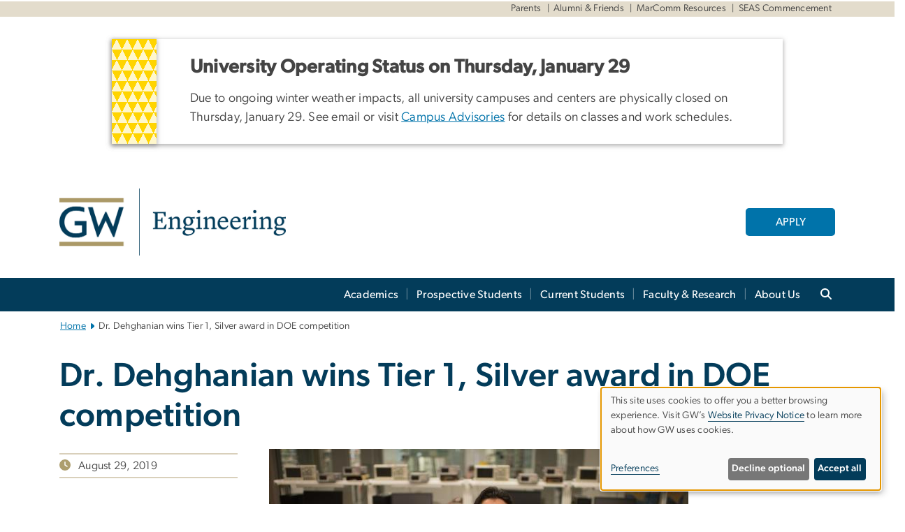

--- FILE ---
content_type: text/html; charset=UTF-8
request_url: https://engineering.gwu.edu/dr-dehghanian-wins-tier-1-silver-award-doe-competition
body_size: 15146
content:

<!DOCTYPE html>
<html  lang="en" dir="ltr" prefix="content: http://purl.org/rss/1.0/modules/content/  dc: http://purl.org/dc/terms/  foaf: http://xmlns.com/foaf/0.1/  og: http://ogp.me/ns#  rdfs: http://www.w3.org/2000/01/rdf-schema#  schema: http://schema.org/  sioc: http://rdfs.org/sioc/ns#  sioct: http://rdfs.org/sioc/types#  skos: http://www.w3.org/2004/02/skos/core#  xsd: http://www.w3.org/2001/XMLSchema# ">
  <head>
    <meta charset="utf-8" />
<noscript><style>form.antibot * :not(.antibot-message) { display: none !important; }</style>
</noscript><noscript><style>.drimage-image { display: none; }</style>
</noscript><meta name="description" content="" />
<meta name="abstract" content="" />
<meta name="keywords" content="george washington university, gwu, gw, gw university, george washington, dc universities, dc colleges, education, higher education" />
<link rel="canonical" href="https://engineering.gwu.edu/dr-dehghanian-wins-tier-1-silver-award-doe-competition" />
<link rel="shortlink" href="https://engineering.gwu.edu/node/2086" />
<meta name="generator" content="Varbase" />
<meta name="referrer" content="origin" />
<meta name="rights" content="©2026 School of Engineering &amp; Applied Science. All rights reserved." />
<meta property="og:site_name" content="School of Engineering &amp; Applied Science" />
<meta property="og:type" content="website" />
<meta property="og:url" content="https://engineering.gwu.edu/dr-dehghanian-wins-tier-1-silver-award-doe-competition" />
<meta property="og:title" content="Dr. Dehghanian wins Tier 1, Silver award in DOE competition | School of Engineering &amp; Applied Science | The George Washington University" />
<meta property="og:description" content="" />
<meta property="og:image:alt" content="The George Washington University Logo" />
<meta name="twitter:card" content="summary_large_image" />
<meta name="twitter:description" content="" />
<meta name="twitter:title" content="Dr. Dehghanian wins Tier 1, Silver award in DOE competition | School of Engineering &amp; Applied Science | The George Washington University" />
<meta name="MobileOptimized" content="width" />
<meta name="HandheldFriendly" content="true" />
<meta name="apple-mobile-web-app-capable" content="yes" />
<meta name="Generator" content="Drupal 10 (https://www.drupal.org)" />
<meta name="viewport" content="width=device-width, initial-scale=1, shrink-to-fit=no" />
<script type="application/ld+json">{
    "@context": "https://schema.org",
    "@graph": [
        {
            "@type": "Article",
            "headline": "Dr. Dehghanian wins Tier 1, Silver award in DOE competition",
            "name": "Dr. Dehghanian wins Tier 1, Silver award in DOE competition",
            "description": "",
            "datePublished": "Tue, 11/08/2022 - 12:00",
            "dateModified": "Tue, 11/08/2022 - 14:11",
            "author": {
                "@type": "CollegeOrUniversity",
                "@id": "https://engineering.gwu.edu",
                "name": "School of Engineering \u0026 Applied Science",
                "url": "https://www.gwu.edu/"
            },
            "publisher": {
                "@type": "CollegeOrUniversity",
                "@id": "https://engineering.gwu.edu",
                "name": "School of Engineering \u0026 Applied Science",
                "url": "https://www.gwu.edu/"
            },
            "mainEntityOfPage": "https://engineering.gwu.edu/dr-dehghanian-wins-tier-1-silver-award-doe-competition"
        },
        {
            "@type": "WebSite",
            "name": "School of Engineering \u0026 Applied Science",
            "url": "https://engineering.gwu.edu/",
            "publisher": {
                "@type": "Organization",
                "name": "School of Engineering \u0026 Applied Science",
                "url": "https://engineering.gwu.edu/",
                "logo": {
                    "@type": "ImageObject",
                    "url": "https://engineering.gwu.edu/themes/custom/gw-main-theme/logo.png"
                }
            }
        }
    ]
}</script>
<meta http-equiv="x-ua-compatible" content="ie=edge" />
<link rel="icon" href="/sites/g/files/zaxdzs5436/files/favicon.ico" type="image/vnd.microsoft.icon" />
<script>window.a2a_config=window.a2a_config||{};a2a_config.callbacks=[];a2a_config.overlays=[];a2a_config.templates={};a2a_config.icon_color = "#0073aa";</script>
<style>.addtoany_list a:hover:hover img, .addtoany_list a:hover span {opacity:1!important;}
span.a2a_svg.a2a_s__default.a2a_s_a2a {background-color: #0073aa!important;transform: scale(.7)!important;}
span.a2a_svg.a2a_s__default.a2a_s_a2a:hover,
span.a2a_svg.a2a_s__default.a2a_s_a2a:focus {background-color: #a75523!important;opacity:1!important;}
.a2a_menu a.a2a_i:visited, .a2a_menu a.a2a_more,
a.a2a_i, a.a2a_i:visited{color: #444!important;} 
a.a2a_i:hover,a.a2a_i:focus,a.a2a_i:active{color:#444!important;}
a.a2a_button_x {font-size: 23px!important;}</style>

    <title>Dr. Dehghanian wins Tier 1, Silver award in DOE competition | School of Engineering &amp; Applied Science | The George Washington University</title>
    <link rel="stylesheet" media="all" href="/sites/g/files/zaxdzs5436/files/css/css_ie13vlfGaPDL8zRgL1HSCmVhNOeh56rDx2wvMV3C3yc.css?delta=0&amp;language=en&amp;theme=gw_main_theme&amp;include=[base64]" />
<link rel="stylesheet" media="all" href="/sites/g/files/zaxdzs5436/files/css/css_adxcA9tx8dtp54GDlnafilBMfBNqqur7Ljh5R0WAeHQ.css?delta=1&amp;language=en&amp;theme=gw_main_theme&amp;include=[base64]" />
<link rel="stylesheet" media="print" href="/sites/g/files/zaxdzs5436/files/css/css_9RElLnY5FsdYNDAbiLprpS5gUTxzNOp4ID3rr7ciQ6Q.css?delta=2&amp;language=en&amp;theme=gw_main_theme&amp;include=[base64]" />
<link rel="stylesheet" media="all" href="/sites/g/files/zaxdzs5436/files/css/css_Y05Z-g00Ix1uKVaiS862msMvZyRQX45L6jutTWAYK2k.css?delta=3&amp;language=en&amp;theme=gw_main_theme&amp;include=[base64]" />

        <script type="application/json" data-drupal-selector="drupal-settings-json">{"path":{"baseUrl":"\/","pathPrefix":"","currentPath":"node\/2086","currentPathIsAdmin":false,"isFront":false,"currentLanguage":"en"},"pluralDelimiter":"\u0003","suppressDeprecationErrors":true,"gtag":{"tagId":"","consentMode":false,"otherIds":[],"events":[],"additionalConfigInfo":[]},"ajaxPageState":{"libraries":"[base64]","theme":"gw_main_theme","theme_token":null},"ajaxTrustedUrl":{"form_action_p_pvdeGsVG5zNF_XLGPTvYSKCf43t8qZYSwcfZl2uzM":true},"gtm":{"tagId":null,"settings":{"data_layer":"dataLayer","include_classes":false,"allowlist_classes":"","blocklist_classes":"","include_environment":false,"environment_id":"","environment_token":""},"tagIds":["GTM-TWK3SGL","GTM-M5M97NBP"]},"drimage_improved":{"ratio_distortion":null,"dimentions":[]},"klaro":{"config":{"elementId":"klaro","storageMethod":"cookie","cookieName":"klaro","cookieExpiresAfterDays":180,"cookieDomain":"","groupByPurpose":true,"acceptAll":false,"hideDeclineAll":false,"hideLearnMore":false,"learnMoreAsButton":false,"additionalClass":" hide-consent-dialog-title klaro-theme-gw_main_theme","disablePoweredBy":true,"htmlTexts":true,"autoFocus":true,"privacyPolicy":"https:\/\/www.gwu.edu\/privacy-notice","lang":"en","services":[{"name":"security_and_functionality","default":true,"title":"Security and Functionality","description":"Cookies related to session management, core functionality, page rendering, analytics, and the monitoring and prevention of malicious browsing activity. ","purposes":["cms"],"callbackCode":"","cookies":[["^__cf_bm","",""],["^_cfuvid","",""],["^[SESS|SSESS]","",""],["^_node","",""],["^_ga(_.*)?","",""],["^_gid","",""],["^IDE","",""],["^NID","",""],["^__stripe_mid","","fontawesome.com"]],"required":true,"optOut":false,"onlyOnce":false,"contextualConsentOnly":false,"contextualConsentText":"","wrapperIdentifier":[],"translations":{"en":{"title":"Security and Functionality"}}},{"name":"video","default":true,"title":"Video","description":"Embedded video services including YouTube and Vimeo.","purposes":["external_content"],"callbackCode":"","cookies":[],"required":false,"optOut":false,"onlyOnce":false,"contextualConsentOnly":false,"contextualConsentText":"","wrapperIdentifier":[],"translations":{"en":{"title":"Video"}}}],"translations":{"en":{"consentModal":{"title":"Manage Website Cookies","description":"If desired, you may adjust how cookies are managed on this website.\r\n","privacyPolicy":{"name":"Website Privacy Notice","text":"Visit GW\u0027s {privacyPolicy} to learn more about how GW uses cookies.\r\n"}},"consentNotice":{"title":"Use of personal data and cookies","changeDescription":"There have been changes since your last visit. Please review and update your consent.","description":"This site uses cookies to offer you a better browsing experience. Visit GW\u2019s {privacyPolicy} to learn more about how GW uses cookies.","learnMore":"Preferences","privacyPolicy":{"name":"Website Privacy Notice"}},"ok":"Accept all","save":"Save","decline":"Decline optional","close":"Close","acceptAll":"Accept all","acceptSelected":"Accept selected","service":{"disableAll":{"title":"Toggle all services","description":"Use this switch to disable all optional cookies."},"optOut":{"title":"(opt-out)","description":"This service is loaded by default (opt-out possible)."},"required":{"title":"(always required)","description":"This service is always required."},"purposes":"Purposes","purpose":"Purpose"},"contextualConsent":{"acceptAlways":"Always","acceptOnce":"Yes (this time)","description":"Load external content supplied by {title}?"},"poweredBy":"Powered by Klaro!","purposeItem":{"service":"Service","services":"Services"},"privacyPolicy":{"name":"Website Privacy Notice","text":"Visit GW\u0027s {privacyPolicy} to learn more about how GW uses cookies.\r\n"},"purposes":{"cms":{"title":"Essential","description":""},"analytics":{"title":"Functional","description":""},"external_content":{"title":"Embedded External Content","description":""},"advertising":{"title":"Advertising and Marketing","description":""},"livechat":{"title":"Live chat","description":""},"security":{"title":"Security","description":""},"styling":{"title":"Styling","description":""}}}},"purposeOrder":["cms","analytics","external_content","advertising","livechat","security","styling"],"showNoticeTitle":true,"styling":{"theme":["light"]}},"dialog_mode":"notice","show_toggle_button":false,"toggle_button_icon":null,"show_close_button":false,"exclude_urls":["\\\/admin\\\/","^\\\/node\\\/add"],"disable_urls":[]},"data":{"extlink":{"extTarget":true,"extTargetAppendNewWindowDisplay":false,"extTargetAppendNewWindowLabel":"(opens in a new window)","extTargetNoOverride":false,"extNofollow":false,"extTitleNoOverride":false,"extNoreferrer":false,"extFollowNoOverride":false,"extClass":"0","extLabel":"(link is external)","extImgClass":false,"extSubdomains":true,"extExclude":"","extInclude":"","extCssExclude":"","extCssInclude":"","extCssExplicit":"","extAlert":false,"extAlertText":"This link will take you to an external web site. We are not responsible for their content.","extHideIcons":false,"mailtoClass":"0","telClass":"","mailtoLabel":"(link sends email)","telLabel":"(link is a phone number)","extUseFontAwesome":false,"extIconPlacement":"append","extPreventOrphan":false,"extFaLinkClasses":"fa fa-external-link","extFaMailtoClasses":"fa fa-envelope-o","extAdditionalLinkClasses":"","extAdditionalMailtoClasses":"","extAdditionalTelClasses":"","extFaTelClasses":"fa fa-phone","allowedDomains":null,"extExcludeNoreferrer":""}},"ckeditorAccordion":{"accordionStyle":{"collapseAll":1,"keepRowsOpen":1,"animateAccordionOpenAndClose":1,"openTabsWithHash":1,"allowHtmlInTitles":0}},"blazy":{"loadInvisible":false,"offset":100,"saveViewportOffsetDelay":50,"validateDelay":25,"container":"","loader":true,"unblazy":false,"visibleClass":false},"blazyIo":{"disconnect":false,"rootMargin":"0px","threshold":[0,0.25,0.5,0.75,1]},"user":{"uid":0,"permissionsHash":"585f26a42bcb9059c47ba8c170473c3a117ea5c45930f8ae0261a700c52101e4"}}</script>
<script src="/sites/g/files/zaxdzs5436/files/js/js_Uh8iLegCWYfV43j6KI7R-lrnTTNrK2CRYXNaHC-5-_k.js?scope=header&amp;delta=0&amp;language=en&amp;theme=gw_main_theme&amp;include=[base64]"></script>
<script src="https://kit.fontawesome.com/47402d7e9e.js" defer crossorigin="anonymous"></script>
<script src="/modules/contrib/klaro/js/klaro_placeholder.js" defer crossorigin="anonymous" data-type="text/javascript" type="text/plain" data-name="security_and_functionality" data-src="https://use.fontawesome.com/releases/v6.4.2/js/v4-shims.js"></script>
<script src="/modules/contrib/klaro/js/klaro_placeholder.js" data-type="text/javascript" type="text/plain" data-name="security_and_functionality" data-src="/modules/contrib/google_tag/js/gtag.js?t9jr1h"></script>
<script src="/modules/contrib/klaro/js/klaro_placeholder.js" data-type="text/javascript" type="text/plain" data-name="security_and_functionality" data-src="/modules/contrib/google_tag/js/gtm.js?t9jr1h"></script>
<script src="/libraries/klaro/dist/klaro-no-translations-no-css.js?t9jr1h" defer id="klaro-js"></script>

  </head>
  <body class="layout-no-sidebars page-node-2086 path-node page-node-type-gw-article">
    <a href="#main-content" class="visually-hidden focusable skip-link">
      Skip to main content
    </a>
    <noscript><iframe src="https://www.googletagmanager.com/ns.html?id=GTM-TWK3SGL"
                  height="0" width="0" style="display:none;visibility:hidden"></iframe></noscript>
<noscript><iframe src="https://www.googletagmanager.com/ns.html?id=GTM-M5M97NBP"
                  height="0" width="0" style="display:none;visibility:hidden"></iframe></noscript>

      <div class="dialog-off-canvas-main-canvas" data-off-canvas-main-canvas>
    




<header>


    <div class="row utility-links">
      <section class="container m-10">
                  <section class="region region-utility-links .d-none .d-sm-block">
    


  <!-- BEGIN PATTERN: 'gw-utility-links' -->
<div class="gw-utility-links">

  <!-- Left Links -->

    
                    
                                                                        

  
  <!-- Right Links -->
    <ul class="list-inline gw-utility-links-right">

    
                                                  <li class="list-inline-item">
          <a href="https://www.seas.gwu.edu/welcome-parents" aria-label="Parents" target=""> Parents</a>
        </li>
      
    
                                                  <li class="list-inline-item">
          <a href="https://www.seas.gwu.edu/information-alumni-friends" aria-label="Alumni &amp; Friends" target=""> Alumni &amp; Friends</a>
        </li>
      
    
                                                  <li class="list-inline-item">
          <a href="https://www.seas.gwu.edu/marketing-communications-resources" aria-label="MarComm Resources" target=""> MarComm Resources</a>
        </li>
      
    
                                                  <li class="list-inline-item">
          <a href="https://seas.commencement.gwu.edu/" aria-label="SEAS Commencement, opens in new window" target="_blank"> SEAS Commencement</a>
        </li>
      
    
      
    
  </ul>
  </div>
<!-- END PATTERN: 'gw-utility-links' -->



  </section>

              </section>
    </div>

      <section class="region region-alert">
    
<div id="block-gwfilesystemalertblock" class="settings-tray-editable block block-gwu-alert-block block-gwu-legacy-alert-block" data-drupal-settingstray="editable">
  
    
      <div class="content">
      
<div id='alert-html'>
</div>

    </div>
  </div>

  </section>

  
      <section class="row region region-page-above">
    
<div class="container">
  
  
  
  <!-- BEGIN PATTERN: 'gw-header' -->
<style>
  .gw-header-subtitle {
   display: none;
  }
</style>



  
    
<div class="gw-header-block d-flex align-items-center container">
  <div class="gw-header-link d-flex align-items-center">
       
                                 <a href="https://engineering.gwu.edu/" class="d-flex flex-column">
          


  
<img src="https://www.seas.gwu.edu/sites/g/files/zaxdzs5436/files/header_block/gw_sch_seas_short_2c.jpg" alt="GW Monogram" class="gw-header-image image image--primary img-fluid mr-md-4" />

        </a>
                         
      </div>

      <div id="cta-block" class="cta-btn">
      <a class="btn btn-GW_LightBlue gw-header-button" href="https://www.gwu.edu/admissions-aid" target="_blank">APPLY</a>
    </div>
  </div>
<!-- END PATTERN: 'gw-header' -->

</div>

  </section>

  
          <div  class="navbar navbar-expand-xl row pb-0" id="navbar-main" id="navbar" role="banner">
            <div class="mr-md-auto w-100 pb-0">
        
  
              
  <div class="visually-hidden" id="block-main-bootstrap-navigation-menu">Main Bootstrap Navigation</div>
  

        


            <!-- BEGIN PATTERN: 'gw-multilevel-navbar' -->





<nav class="bg-primary gw-multilevel-navbar navbar navbar-dark navbar-expand py-0 w-100" id="primary-nav-bar">
  <div class="container-lg nav-group">

          <a class="navbar-brand" href="/" >
        


  
<img src="/modules/custom/gwu_content_types/img/gw_mono_0_0.png" alt="GW Home" class="image image--primary img-fluid" />

      </a>
    
    <!--<button type="button" data-toggle="collapse" data-target="#navbarContent" aria-controls="navbars" aria-expanded="false" aria-label="Toggle navigation" class="navbar-toggler">
      <span class="navbar-toggler-icon"></span>
    </button>-->

        <div id="navbarContent" class="collapse navbar-collapse d-flex justify-content-end">
      



  
             <ul class="navbar-nav d-flex flex-wrap justify-content-end" >
    
    
            <span class="d-flex align-items-center nav-divider"></span>
        <li class="nav-item dropdown"><a id="dropdownMenu-main-1" href="/academics" data-toggle="dropdown" aria-haspopup="true" aria-expanded="false" class="nav-link dropdown-toggle">Academics</a>
                              

  
          <ul class="dropdown-menu border-0 shadow gw-dropdown-menu" aria-labelledby="dropdownMenu-main-1">
    
    
              <li class="dropdown-submenu"><a id="dropdownMenu-main-1-1" href="/departments" class="nav-link dropdown-item">Departments</a>
                    
      </li>
    
              <li class="dropdown-submenu"><a id="dropdownMenu-main-1-2" href="/graduate-programs" class="nav-link dropdown-item">Graduate Programs</a>
                    
      </li>
    
              <li class="dropdown-submenu"><a id="dropdownMenu-main-1-3" href="/online-programs" class="nav-link dropdown-item">Online Programs</a>
                    
      </li>
    
              <li class="dropdown-submenu"><a id="dropdownMenu-main-1-4" href="/combined-bachelors-masters-programs" class="nav-link dropdown-item">Dual Degree Programs</a>
                    
      </li>
    
              <li class="dropdown-submenu"><a id="dropdownMenu-main-1-5" href="/academic-policies-schedules" class="nav-link dropdown-item">Academic Policies &amp; Schedules</a>
                    
      </li>
        </ul>

  

        
      </li>
    
            <span class="d-flex align-items-center nav-divider"></span>
        <li class="nav-item dropdown"><a id="dropdownMenu-main-2" href="/prospective-students" data-toggle="dropdown" aria-haspopup="true" aria-expanded="false" class="nav-link dropdown-toggle">Prospective Students</a>
                              

  
          <ul class="dropdown-menu border-0 shadow gw-dropdown-menu" aria-labelledby="dropdownMenu-main-2">
    
    
              <li class="dropdown-submenu"><a id="dropdownMenu-main-2-1" href="/majors" class="nav-link dropdown-item">Majors</a>
                    
      </li>
    
              <li class="dropdown-submenu"><a id="dropdownMenu-main-2-2" href="/undergraduate-students" class="nav-link dropdown-item">Undergraduate Students</a>
                    
      </li>
    
              <li class="dropdown-submenu"><a id="dropdownMenu-main-2-3" href="/graduate-students" class="nav-link dropdown-item">Graduate Students</a>
                    
      </li>
    
              <li class="dropdown-submenu"><a id="dropdownMenu-main-2-4" href="/visit" class="nav-link dropdown-item">Visit</a>
                    
      </li>
        </ul>

  

        
      </li>
    
            <span class="d-flex align-items-center nav-divider"></span>
        <li class="nav-item dropdown"><a id="dropdownMenu-main-3" href="/student-services-advising" data-toggle="dropdown" aria-haspopup="true" aria-expanded="false" class="nav-link dropdown-toggle">Current Students</a>
                              

  
          <ul class="dropdown-menu border-0 shadow gw-dropdown-menu" aria-labelledby="dropdownMenu-main-3">
    
    
              <li class="dropdown-submenu"><a id="dropdownMenu-main-3-1" href="/undergraduate-studies-and-student-success" class="nav-link dropdown-item">Undergraduate Studies and Student Success</a>
                    
      </li>
    
              <li class="dropdown-submenu"><a id="dropdownMenu-main-3-2" href="/graduate-student-services-advising" class="nav-link dropdown-item">Graduate Student Services &amp; Advising</a>
                    
      </li>
    
              <li class="dropdown-submenu"><a id="dropdownMenu-main-3-3" href="/career-services" class="nav-link dropdown-item">Career Services</a>
                    
      </li>
    
              <li class="dropdown-submenu"><a id="dropdownMenu-main-3-4" href="/health-and-wellness-resources" class="nav-link dropdown-item">Health and Wellness Resources</a>
                    
      </li>
    
              <li class="dropdown-submenu"><a id="dropdownMenu-main-3-5" href="/tools-your-success-seas-your-future" class="nav-link dropdown-item">Tools for Your Success</a>
                    
      </li>
        </ul>

  

        
      </li>
    
            <span class="d-flex align-items-center nav-divider"></span>
        <li class="nav-item dropdown"><a id="dropdownMenu-main-4" href="/faculty-research" data-toggle="dropdown" aria-haspopup="true" aria-expanded="false" class="nav-link dropdown-toggle">Faculty &amp; Research</a>
                              

  
          <ul class="dropdown-menu border-0 shadow gw-dropdown-menu" aria-labelledby="dropdownMenu-main-4">
    
    
              <li class="dropdown-submenu"><a id="dropdownMenu-main-4-1" href="/faculty-directory" class="nav-link dropdown-item">Faculty Directory</a>
                    
      </li>
    
              <li class="dropdown-submenu"><a id="dropdownMenu-main-4-2" href="/fresh-faculty-voices" class="nav-link dropdown-item">Fresh Faculty Voices</a>
                    
      </li>
    
              <li class="dropdown-submenu"><a id="dropdownMenu-main-4-3" href="/research-grants" class="nav-link dropdown-item">Research Grants</a>
                    
      </li>
    
              <li class="dropdown-submenu"><a id="dropdownMenu-main-4-4" href="/research-support-services" class="nav-link dropdown-item">Research Support Services</a>
                    
      </li>
    
              <li class="dropdown-submenu"><a id="dropdownMenu-main-4-5" href="/seas-excellence-awards-teaching-research-and-service" class="nav-link dropdown-item">GW Engineering Excellence Awards for Teaching, Research and Service</a>
                    
      </li>
    
              <li class="dropdown-submenu"><a id="dropdownMenu-main-4-6" href="/gw-engineering-laws" class="nav-link dropdown-item">GW Engineering By-laws</a>
                    
      </li>
    
              <li class="dropdown-submenu"><a id="dropdownMenu-main-4-7" href="/rd-showcase" class="nav-link dropdown-item">R&amp;D Showcase</a>
                    
      </li>
    
              <li class="dropdown-submenu"><a id="dropdownMenu-main-4-8" href="/ai-academy" class="nav-link dropdown-item">AI Academy</a>
                    
      </li>
        </ul>

  

        
      </li>
    
            <span class="d-flex align-items-center nav-divider"></span>
        <li class="nav-item dropdown"><a id="dropdownMenu-main-5" href="/about-seas" data-toggle="dropdown" aria-haspopup="true" aria-expanded="false" class="nav-link dropdown-toggle">About Us</a>
                              

  
          <ul class="dropdown-menu border-0 shadow gw-dropdown-menu" aria-labelledby="dropdownMenu-main-5">
    
    
              <li class="dropdown-submenu"><a id="dropdownMenu-main-5-1" href="/news-events" class="nav-link dropdown-item">News &amp; Events</a>
                    
      </li>
    
              <li class="dropdown-submenu"><a id="dropdownMenu-main-5-2" href="/science-and-engineering-hall" class="nav-link dropdown-item">Science and Engineering Hall</a>
                    
      </li>
    
              <li class="dropdown-submenu"><a id="dropdownMenu-main-5-3" href="/mission-school-engineering-and-applied-science-seas" class="nav-link dropdown-item">Mission</a>
                    
      </li>
    
              <li class="dropdown-submenu"><a id="dropdownMenu-main-5-4" href="/leadership" class="nav-link dropdown-item">Leadership</a>
                    
      </li>
    
              <li class="dropdown-submenu"><a id="dropdownMenu-main-5-5" href="/history" class="nav-link dropdown-item">History</a>
                    
      </li>
    
              <li class="dropdown-submenu"><a id="dropdownMenu-main-5-6" href="/contact-us" class="nav-link dropdown-item">Contact Us</a>
                    
      </li>
    
              <li class="dropdown-submenu"><a id="dropdownMenu-main-5-7" href="/engineering-inclusive-excellence" class="nav-link dropdown-item">Inclusive Excellence</a>
                    
      </li>
        </ul>

  

        
      </li>
        </ul>

  




    </div>

      <button class="btn search-btn rounded-0 ml-1 mr-2" type="button" data-toggle="collapse" data-target="#nav-search-form" aria-expanded="false" aria-controls="nav-search-form">
      <span class="search-icon fa fa-search" alt="Search icon" title="Search" />
    </button>
    </div>



</nav>

<!-- END PATTERN: 'gw-multilevel-navbar' -->

    <div id="menu-container" style="display: none;" class="hidden">
        <ul id="mobile-nav-ul" style="display: none;" class="hidden">
      


  <li>
  <a href="/academics">Academics</a>
      <ul>
      


  <li>
  <a href="/departments">Departments</a>
    </li>
  <li>
  <a href="/graduate-programs">Graduate Programs</a>
    </li>
  <li>
  <a href="/online-programs">Online Programs</a>
    </li>
  <li>
  <a href="/combined-bachelors-masters-programs">Dual Degree Programs</a>
      <ul>
      


  <li>
  <a href="/bsms-biomedical-engineering">B.S./M.S. Biomedical Engineering</a>
    </li>
  <li>
  <a href="/bs-biomedical-engineeringms-computer-engineering">B.S. Biomedical Engineering/M.S. Computer Engineering</a>
    </li>
  <li>
  <a href="/bsms-civil-engineering">B.S./M.S. Civil Engineering</a>
    </li>
  <li>
  <a href="/bsms-computer-engineering">B.S./M.S. Computer Engineering</a>
    </li>
  <li>
  <a href="/bs-computer-engineeringms-electrical-engineering">B.S. Computer Engineering/M.S. Electrical Engineering</a>
    </li>
  <li>
  <a href="/bs-computer-engineeringms-engineering-management">B.S. Computer Engineering/M.S. Engineering Management</a>
    </li>
  <li>
  <a href="/bams-or-bsms-computer-science">B.A./M.S. or B.S./M.S. Computer Science</a>
    </li>
  <li>
  <a href="/babs-computer-sciencems-cybersecurity-computer-science">B.A./B.S. in Computer Science/M.S. in Cybersecurity in Computer Science</a>
    </li>
  <li>
  <a href="/bs-computer-sciencems-engineering-management">B.S. Computer Science/M.S. Engineering Management</a>
    </li>
  <li>
  <a href="/bsms-electrical-engineering">B.S./M.S. Electrical Engineering</a>
    </li>
  <li>
  <a href="/bs-electrical-engineeringms-computer-engineering">B.S. Electrical Engineering/M.S. Computer Engineering</a>
    </li>
  <li>
  <a href="/bs-electrical-engineeringms-engineering-management">B.S. Electrical Engineering/M.S. Engineering Management</a>
    </li>
  <li>
  <a href="/bs-mechanical-engineeringms-mechanical-and-aerospace-engineering">B.S. Mechanical Engineering/M.S. Mechanical and Aerospace Engineering</a>
    </li>
  <li>
  <a href="/bs-systems-engineeringms-engineering-management">B.S. Systems Engineering/M.S. Engineering Management</a>
    </li>
  <li>
  <a href="/bs-systems-engineeringms-systems-engineering">B.S. Systems Engineering/M.S. Systems Engineering</a>
    </li>
    </ul>
    </li>
  <li>
  <a href="/academic-policies-schedules">Academic Policies &amp; Schedules</a>
    </li>
    </ul>
    </li>
  <li>
  <a href="/prospective-students">Prospective Students</a>
      <ul>
      


  <li>
  <a href="/majors">Majors</a>
    </li>
  <li>
  <a href="/undergraduate-students">Undergraduate Students</a>
      <ul>
      


  <li>
  <a href="/academic-excellence">Academic Excellence</a>
      <ul>
      


  <li>
  <a href="/undergraduate-research-opportunities-impact">Undergraduate Research</a>
    </li>
    </ul>
    </li>
  <li>
  <a href="/small-supportive-community">A Small &amp; Supportive Community</a>
    </li>
  <li>
  <a href="/connected-dc">Connected to DC</a>
      <ul>
      


  <li>
  <a href="/where-we-intern">Where We Intern</a>
    </li>
  <li>
  <a href="/seas-network">The SEAS Network</a>
    </li>
  <li>
  <a href="/live-and-learn-dc">Live and Learn in DC</a>
    </li>
    </ul>
    </li>
  <li>
  <a href="/global-outlook">A Global Outlook</a>
      <ul>
      


  <li>
  <a href="/learning-across-borders">Learning Across Borders</a>
      <ul>
      


  <li>
  <a href="/engineers-without-borders">Engineers Without Borders</a>
    </li>
  <li>
  <a href="/senior-design-projects-chalmers-university">Senior Design Projects with Chalmers University</a>
    </li>
    </ul>
    </li>
    </ul>
    </li>
  <li>
  <a href="/innovation-work">Innovation at Work</a>
    </li>
  <li>
  <a href="/making-impact">Making an Impact</a>
      <ul>
      


  <li>
  <a href="/undergraduate-internships-opportunities-impact">Undergraduate Internships</a>
    </li>
    </ul>
    </li>
  <li>
  <a href="/inside-look">The Inside Look</a>
    </li>
    </ul>
    </li>
  <li>
  <a href="/graduate-students">Graduate Students</a>
    </li>
  <li>
  <a href="/visit">Visit</a>
      <ul>
      


  <li>
  <a href="/directions-campus">Directions to Campus</a>
    </li>
    </ul>
    </li>
    </ul>
    </li>
  <li>
  <a href="/student-services-advising">Current Students</a>
      <ul>
      


  <li>
  <a href="/undergraduate-studies-and-student-success">Undergraduate Studies and Student Success</a>
      <ul>
      


  <li>
  <a href="/undergraduate-advising">Advising &amp; Support</a>
      <ul>
      


  <li>
  <a href="/meet-your-academic-advisor">Meet Your Academic Advisor</a>
    </li>
  <li>
  <a href="/academic-advising">Academic Advising</a>
    </li>
  <li>
  <a href="/academic-support">Academic Support</a>
      <ul>
      


  <li>
  <a href="/undergraduate-teaching-and-learning-assistant-program">UTLA Program</a>
    </li>
    </ul>
    </li>
  <li>
  <a href="/incoming-students">Incoming Students</a>
    </li>
  <li>
  <a href="/graduating-seniors">Graduating Seniors</a>
    </li>
  <li>
  <a href="/undergraduate-forms">Undergraduate Forms</a>
    </li>
  <li>
  <a href="/national-professional-societies">National Professional Societies</a>
    </li>
  <li>
  <a href="/computing-resources-services">Computing Resources &amp; Services</a>
      <ul>
      


  <li>
  <a href="/remote-access-labs">Remote Access to Labs</a>
    </li>
  <li>
  <a href="/software-licenses">Software Licenses</a>
    </li>
  <li>
  <a href="/shell">Shell</a>
    </li>
  <li>
  <a href="/3d-printing">3D Printing</a>
    </li>
    </ul>
    </li>
    </ul>
    </li>
  <li>
  <a href="/undergraduate-curriculum">Co-curricular Programs</a>
      <ul>
      


  <li>
  <a href="/co-curricular-engagement-and-interdisciplinary-programs-team">Meet the Team</a>
    </li>
  <li>
  <a href="/seasspan">Peer Mentoring</a>
    </li>
  <li>
  <a href="/student-organizations">Student Organizations</a>
    </li>
  <li>
  <a href="/new-student-experience">New Student Experience</a>
    </li>
  <li>
  <a href="/seas-together">SEAS Together - Inclusive</a>
    </li>
  <li>
  <a href="/study-abroad">Study Abroad</a>
      <ul>
      


  <li>
  <a href="/gw-korea-university-partnership">GW-Korea University Partnership</a>
    </li>
    </ul>
    </li>
  <li>
  <a href="/undergraduate-research">Undergraduate Research</a>
    </li>
  <li>
  <a href="/gw-innovation-center">GW Innovation Center</a>
    </li>
  <li>
  <a href="/clark-scholars-program">Clark Scholars Program</a>
      <ul>
      


  <li>
  <a href="/current-scholars">Current Scholars</a>
    </li>
  <li>
  <a href="/clark-alumni-scholars">Clark Alumni Scholars</a>
    </li>
    </ul>
    </li>
    </ul>
    </li>
  <li>
  <a href="/curriculum-procedures-and-policies">Curriculum, Procedures, &amp; Policies</a>
      <ul>
      


  <li>
  <a href="/undergraduate-programs">Major &amp; Minors</a>
    </li>
  <li>
  <a href="/university-general-education">University General Education</a>
    </li>
  <li>
  <a href="/humanities-and-social-science-requirement">Non-Technical Elective Requirement</a>
    </li>
  <li>
  <a href="/technical-electives-technical-gpa-and-seas-gpa">Technical Electives, Technical GPA, and GW Engineering GPA</a>
    </li>
  <li>
  <a href="/academic-standing">Academic Standing</a>
    </li>
  <li>
  <a href="/academic-appeals-petitions">Academic Appeals &amp; Petitions</a>
    </li>
  <li>
  <a href="/registration">Registration</a>
    </li>
  <li>
  <a href="/forms/submit">Digital Form Submission for SEAS Undergraduates</a>
    </li>
    </ul>
    </li>
  <li>
  <a href="/student-success-resources">Success Resources</a>
    </li>
    </ul>
    </li>
  <li>
  <a href="/graduate-student-services-advising">Graduate Student Services &amp; Advising</a>
    </li>
  <li>
  <a href="/career-services">Career Services</a>
    </li>
  <li>
  <a href="/health-and-wellness-resources">Health and Wellness Resources</a>
    </li>
  <li>
  <a href="/tools-your-success-seas-your-future">Tools for Your Success</a>
    </li>
    </ul>
    </li>
  <li>
  <a href="/faculty-research">Faculty &amp; Research</a>
      <ul>
      


  <li>
  <a href="/faculty-directory">Faculty Directory</a>
      <ul>
      


  <li>
  <a href="/biomedical-engineering-0">Biomedical Engineering</a>
    </li>
  <li>
  <a href="/civil-environmental-engineering">Civil &amp; Environmental Engineering</a>
    </li>
  <li>
  <a href="/computer-science">Computer Science</a>
    </li>
  <li>
  <a href="/electrical-computer-engineering">Electrical &amp; Computer Engineering</a>
    </li>
  <li>
  <a href="/engineering-management-systems-engineering">Engineering Management &amp; Systems Engineering</a>
    </li>
  <li>
  <a href="/mechanical-aerospace-engineering">Mechanical &amp; Aerospace Engineering</a>
    </li>
    </ul>
    </li>
  <li>
  <a href="/fresh-faculty-voices">Fresh Faculty Voices</a>
    </li>
  <li>
  <a href="/research-grants">Research Grants</a>
    </li>
  <li>
  <a href="/research-support-services">Research Support Services</a>
    </li>
  <li>
  <a href="/seas-excellence-awards-teaching-research-and-service">GW Engineering Excellence Awards for Teaching, Research and Service</a>
      <ul>
      


  <li>
  <a href="/2022-seas-faculty-excellence-awards">2022 SEAS Faculty Excellence Awards</a>
    </li>
    </ul>
    </li>
  <li>
  <a href="/gw-engineering-laws">GW Engineering By-laws</a>
    </li>
  <li>
  <a href="/rd-showcase">R&amp;D Showcase</a>
    </li>
  <li>
  <a href="/ai-academy">AI Academy</a>
    </li>
    </ul>
    </li>
  <li>
  <a href="/about-seas">About Us</a>
      <ul>
      


  <li>
  <a href="/news-events">News &amp; Events</a>
      <ul>
      


  <li>
  <a href="/newsletter">Newsletter</a>
    </li>
  <li>
  <a href="/synergy-magazine">Synergy Magazine</a>
    </li>
  <li>
  <a href="/events">Events</a>
    </li>
  <li>
  <a href="/hall-fame">Hall of Fame</a>
      <ul>
      


  <li>
  <a href="/2019-hall-fame-ceremony">2019 Hall of Fame Ceremony</a>
      <ul>
      


  <li>
  <a href="/tribute-dr-david-dolling">Tribute to Dr. David Dolling</a>
    </li>
    </ul>
    </li>
  <li>
  <a href="/hall-fame-members">Hall of Fame Members</a>
      <ul>
      


  <li>
  <a href="/gw-engineering-hall-fame-members-alphabetical-listing">GW Engineering Hall of Fame Members (alphabetical listing)</a>
    </li>
  <li>
  <a href="/gw-engineering-hall-fame-members-listing-year">GW Engineering Hall of Fame Members (listing by year)</a>
    </li>
    </ul>
    </li>
  <li>
  <a href="/distinguished-industry-partner-award">Distinguished Industry Partner Award</a>
    </li>
  <li>
  <a href="/nominate-someone">Nominate Someone</a>
    </li>
    </ul>
    </li>
  <li>
  <a href="/news">News</a>
    </li>
    </ul>
    </li>
  <li>
  <a href="/science-and-engineering-hall">Science and Engineering Hall</a>
    </li>
  <li>
  <a href="/mission-school-engineering-and-applied-science-seas">Mission</a>
    </li>
  <li>
  <a href="/leadership">Leadership</a>
      <ul>
      


  <li>
  <a href="/office-dean">Office of the Dean</a>
    </li>
  <li>
  <a href="/department-chairs-and-directors">Department Chairs and Directors</a>
    </li>
  <li>
  <a href="/institutes-initiatives-centers-and-research">Institutes, Initiatives, Centers and Research</a>
    </li>
  <li>
  <a href="/national-advisory-council">National Advisory Council</a>
    </li>
    </ul>
    </li>
  <li>
  <a href="/history">History</a>
    </li>
  <li>
  <a href="/contact-us">Contact Us</a>
    </li>
  <li>
  <a href="/engineering-inclusive-excellence">Inclusive Excellence</a>
    </li>
    </ul>
    </li>
    </ul>
  </div>


    
<div class="searchblox-search search-form search-searchblox-search-form collapse settings-tray-editable block block-gwu-gps-block block-gwu-gse-search" data-drupal-selector="searchblox-search" id="block-searchbloxsearch" data-drupal-settingstray="editable">
  
    
      <div class="content">
      
<form action="/dr-dehghanian-wins-tier-1-silver-award-doe-competition" method="post" id="searchblox-search" accept-charset="UTF-8">
  
<div data-drupal-selector="edit-basic" id="edit-basic" class="form-group">
<div class="form-group js-form-item form-item js-form-type-textfield form-item-search-keys js-form-item-search-keys form-no-label">
        <input data-drupal-selector="edit-search-keys" type="text" id="edit-search-keys" name="search_keys" value="" size="60" maxlength="128" class="form-control" />

        </div>
<input data-drupal-selector="edit-submit" type="submit" id="edit-submit" name="op" value="Search" class="button js-form-submit form-submit btn btn-primary form-control" />
</div>
<input autocomplete="off" data-drupal-selector="form-uwex5djbtxijcqvfbmwsh23uozzka1zds0b-jlhmnsq" type="hidden" name="form_build_id" value="form-uweX5DjbtXIJcqvfBmwSH23uOzZKA1zds0b_jlHMnsQ" class="form-control" />
<input data-drupal-selector="edit-searchblox-search" type="hidden" name="form_id" value="searchblox_search" class="form-control" />

</form>

    </div>
  </div>





      </div>
      <button class="navbar-toggler" type="button" data-toggle="collapse" data-target="#navbar-collapse" aria-controls="navbar-collapse" aria-expanded="false" aria-label="Toggle navigation">
        <span class="navbar-toggler-icon"></span>
      </button>
      
  

</header>

<div class="d-none d-print-block header-print page-header mt-4 mb-3">
  <div class="container">
    <div class="row">
      <div class="col-sm-12">
                          <img class="logo pull-left d-none d-print-inline-block" src="/themes/custom/vartheme_bs4/logo-print.png" alt="School of Engineering &amp; Applied Science"/>
              </div>
    </div>
  </div>
</div>

      <div class="hero_slider">
              <section class="region region-hero-slider">
    

<div id="block-breadcrumbs" class="settings-tray-editable block block-system block-system-breadcrumb-block {{ container }}" data-drupal-settingstray="editable">
  
    
      <div class="content">
      
  
<nav class="ml-3 gw-breadcrumb" aria-label="breadcrumb">
  <ul class="breadcrumb bg-transparent">
                  <li class="breadcrumb-item"><a href="/">Home</a></li>
                        <li class="breadcrumb-item" aria-current="page">Dr. Dehghanian wins Tier 1, Silver award in DOE competition</li>
            </ul>
</nav>


    </div>
  </div>

  </section>

          </div>
  
  <div role="main" class="main-container container js-quickedit-main-content">
    <div class="row">

                        <div class="col-sm-12">
                          
<div class="views-element-container settings-tray-editable block block-views block-views-blockgw-view-local-alert-gw-local-alert" id="block-gw-view-local-alert" data-drupal-settingstray="editable">
  
    
      <div class="content">
      
<div class="form-group"><div class="gw-local-alert view view-gw-view-local-alert view-id-gw_view_local_alert view-display-id-gw_local_alert js-view-dom-id-a4b971cc52b34e97b4e8aa6bc27295a353a0f0b174a32b5539892423484d7ebb">
  
    
      
  
          </div>
</div>

    </div>
  </div>


                      </div>
              
      
      
      <section class="main-content col order-last col-sm-12" id="content" role="main">

        
                
                
                                          
                              
                  <a id="main-content"></a>
                      <div data-drupal-messages-fallback class="hidden"></div>
<div id="block-mainpagecontent" class="block block-system block-system-main-block">
  
    
      <div class="content">
      


    










<main class="article-page main-content published">


    
    <article about="/dr-dehghanian-wins-tier-1-silver-award-doe-competition" class="ml-0">

            <div class="row">
        <div class="col-12">
          <h1>Dr. Dehghanian wins Tier 1, Silver award in DOE competition</h1>
                      <span class="gw-article-subtitle"><em></em></span>
                  </div>
      </div>
      
      
            <div class="row mt-3">

                          <div class="col-md-3 col-sm-12">

            <hr class="article-hr mb-1 d-none d-md-block">
            <div class="article-when">
          <!-- BEGIN PATTERN: 'gw-when' -->



<div class="gw-when">

      
      
    <div>

      <span class="mr-1 gw-when-icon fa fa-clock"></span>

      <span class="ml-1">August 29, 2019</span>

      <br>

      
      
    </div>

      </div>
<!-- END PATTERN: 'gw-when' -->
          </div>
              <hr class="article-hr mt-1 d-none d-md-block">

                        
                        
          </div>
                  
        
                <div class="col-md-9 col-sm-12 mt-3 mt-md-0">

        
                                
<!-- BEGIN PATTERN: 'gw-media-header' -->

<!-- END PATTERN: 'gw-media-header' -->

          
                      
                    
                      <!-- BEGIN PATTERN: 'gw-article' -->


<div class="gw-article d-flex flex-column">

        <div class="p-0">
            <div class="gw-article-body">
        
            <div class="clearfix text-formatted field field--name-field-gw-article-body field--type-text-with-summary field--label-hidden field__item">
<html><head><meta http-equiv="Content-Type" content="text/html; charset=utf-8"></head><body><div class="container" type="tpl-left-aligned-image-with-wrapping-text">
<div class="row">
<div class="col-sm-12">
<article>
<div class="pull-left lfi lfi-two">
<figure>
<div class="media">
<p class="i-wrap"></p><div data-entity-uuid="7d414409-c842-49ec-8839-ce3f42c2ef8f" data-embed-button="media" data-entity-embed-display="view_mode:media.medium" data-entity-type="media" data-langcode="en" data-entity-embed-display-settings="[]" class="embedded-entity"><div>
      


    
                    <div class="blazy blazy--field blazy--field-media-image blazy--field-media-image--medium field field--name-field-media-image field--type-image field--label-hidden field__item" data-blazy>    <div data-b-token="b-2015baf34c0" class="media media--blazy media--image media--responsive is-b-loading">  <picture>
                  <source srcset="about:blank" media="all and (min-width: 768px)" type="image/jpeg" width="600" height="400" data-srcset="/sites/g/files/zaxdzs5436/files/styles/d06/public/image/Dehghanian_in_lab.jpg?itok=wYb_FpaI 1x">
              <source srcset="about:blank" media="all and (max-width: 767.98px)" type="image/jpeg" width="800" height="533" data-srcset="/sites/g/files/zaxdzs5436/files/styles/d08/public/image/Dehghanian_in_lab.jpg?itok=ohZXoJn- 1x">
                  <img decoding="async" class="media__element b-lazy b-responsive img-fluid" loading="auto" data-src="/sites/g/files/zaxdzs5436/files/styles/d06/public/image/Dehghanian_in_lab.jpg?itok=wYb_FpaI" width="600" height="400" src="data:image/svg+xml;charset=utf-8,%3Csvg%20xmlns%3D'http%3A%2F%2Fwww.w3.org%2F2000%2Fsvg'%20viewBox%3D'0%200%20600%20400'%2F%3E" typeof="foaf:Image">

  </picture>
        </div>
  </div>
            

  </div>
</div>

</div>
</figure>
</div>

<div class="lfi-three">
<section>
<p>Dr. Payman Dehghanian, assistant professor in the Department of Electrical and Computer Engineering, and his team won the Tier I, Silver ($50,000) award in the U.S. Department of Energy's (DOE) first "<a href="https://www.energy.gov/oe/activities/eitpic" target="_blank">Electricity Industry Technology and Practices Innovation Challenge</a>."</p>

<p>Through the challenge, the DOE tapped into American ingenuity for ideas to make the nation's electric grid stronger and more resilient. The proposal submitted by Dr. Dehghanian's team seeks to design next-generation sensors for the power grid, a technology-to-market solution that enables a paradigm shift from "sensing-only" devices to "sensing and actuating" devices embedded with advanced signal processing and machine learning analytics. Their project aims to enhance the power grid's online situational awareness and resilience to extremes.</p>

<p>The DOE awarded approximately $300,000 to seven winning submissions in this nationwide competition.</p>
</section>
</div>
</article>
</div>
</div>
<!-- endAfterNext: tpl-left-aligned-image-with-wrapping-text --></div>

<p>&nbsp;</p>
</body>
</html></div>
      
      </div>
    </div>
    
</div>
<!-- END PATTERN: 'gw-article' -->


            
          
                    
                    
                    

                    
        </div>
        
      </div>
      
    </article>

    
</main>

    </div>
  </div>


                  
      </section>

      
    </div>
  </div>

      <div class="footer-wrapper border-top">
      <footer class="footer container" role="contentinfo">
                  <section class="row region region-footer">
    
<div class="container">
  
  
<div class="gw-footer">



      <!-- BEGIN PATTERN: 'gw-footer-3col' -->




  <div class="row three-column">
    <div class="col-lg-4 col-md-12">
          <div class="gw-footer-column-1">
          <style>.gw-footer-column-1 img {
    width: 95%;
}</style><div data-entity-type="media" data-entity-uuid="79899c12-e8d4-4144-862d-cffdb48fe243" data-embed-button="media" data-entity-embed-display="view_mode:media.small" data-entity-embed-display-settings="{&quot;link_url&quot;:&quot;&quot;,&quot;link_url_target&quot;:0}" data-langcode class="embedded-entity"><div>
      


    
                    <div class="blazy blazy--field blazy--field-media-image blazy--field-media-image--small field field--name-field-media-image field--type-image field--label-hidden field__item" data-blazy>    <div data-b-token="b-1f8c85c62b6" class="media media--blazy media--image media--responsive is-b-loading">  <picture>
                  <source srcset="about:blank" media="all and (min-width: 768px)" type="image/jpeg" width="300" height="98" data-srcset="/sites/g/files/zaxdzs5436/files/styles/d03/public/2023-02/gw_sch_seas_full_2c.jpg?itok=10CjsNlG 1x">
              <source srcset="about:blank" media="all and (max-width: 767.98px)" type="image/jpeg" width="800" height="260" data-srcset="/sites/g/files/zaxdzs5436/files/styles/d08/public/2023-02/gw_sch_seas_full_2c.jpg?itok=tNa74iIy 1x">
                  <img decoding="async" class="media__element b-lazy b-responsive img-fluid" loading="auto" data-src="/sites/g/files/zaxdzs5436/files/styles/d03/public/2023-02/gw_sch_seas_full_2c.jpg?itok=10CjsNlG" width="300" height="98" alt="School of Engineering and Applied Science, the George Washington University" src="data:image/svg+xml;charset=utf-8,%3Csvg%20xmlns%3D'http%3A%2F%2Fwww.w3.org%2F2000%2Fsvg'%20viewBox%3D'0%200%20300%2098'%2F%3E" typeof="foaf:Image">

  </picture>
        </div>
  </div>
            

  </div>
</div>

    </div>
      </div>

    <div class="col-lg-4 col-md-12">
          <div class="gw-footer-column-2">
      <p>800 22nd Street, NW<br>Washington, DC 20052<br>Phone: 202-994-6080</p>
    </div>
      </div>

    <div class="col-lg-4 col-md-12">
          <div class="gw-footer-column-3">
      
              
<!-- BEGIN PATTERN: 'gw-social-facebook' -->

<span class="gw-social">
  <span class="gw-social-link-facebook">
    <a href="https://www.facebook.com/gwuengineering/"><span class="mr-1 social-icon fa-brands fa-facebook fa-2x" title="Facebook"></span></a>
              </span>
</span>
<!-- END PATTERN: 'gw-social-facebook' -->
      
              
<!-- BEGIN PATTERN: 'gw-social-instagram' -->

<span class="gw-social">
  <span class="gw-social-link-instagram">
     <a href="https://www.instagram.com/gwuengineering/ "><span class="mr-1 social-icon fa-brands fa-instagram fa-2x" title="Instagram"></span></a>
           
        </span>
</span>
<!-- END PATTERN: 'gw-social-instagram' -->
      
              
<!-- BEGIN PATTERN: 'gw-social-twitter' -->

<span class="gw-social">
  <span class="gw-social-link-twitter">
    <a href="https://twitter.com/gwuengineering"><span class="mr-1 social-icon fa-brands fa-x-twitter fa-2x" title="Twitter"></span></a>
              </span>
</span>
<!-- END PATTERN: 'gw-social-twitter' -->
      
              
<!-- BEGIN PATTERN: 'gw-social-youtube' -->

<span class="gw-social">
  <span class="gw-social-link-youtube">
    <a href="https://www.youtube.com/channel/UCBMFq7DeIJJmNWZRMCQy_xQ"><span class="mr-1 social-icon fa-brands fa-youtube fa-2x" title="Youtube"></span></a>
              </span>
</span>
<!-- END PATTERN: 'gw-social-youtube' -->
      
      
      
                
<!-- BEGIN PATTERN: 'gw-social-linkedin' -->

<span class="gw-social">
  <span class="gw-social-link-linkedin">
    <a href="https://www.linkedin.com/school/15134815/"><span class="mr-1 social-icon fa-brands fa-linkedin fa-2x" title="Linkedin"></span></a>
              </span>
</span>
<!-- END PATTERN: 'gw-social-linkedin' -->
      

              <p><a class="btn btn-GW_DarkGreen btn-block" href="/academics"><span class="text">Find Your Program</span></a></p><p>&nbsp;</p>
      
    </div>
      </div>
  </div>
<!-- END PATTERN: 'gw-footer-3col' -->
  
</div>

</div>

  </section>

              </footer>
    </div>
  

    <div class="global-remote-footer bg-primary">
      <footer class=" container" role="contentinfo">
                  <section class="row region region-global-footer">
    
<div id="block-gwremotefooterblock" class="settings-tray-editable block block-gwu-remote-footer-block" data-drupal-settingstray="editable">
  
    
      <div class="content">
      


  <div class="row clearfix" style="background-color:#033d5a; color:white;">
    <section class="container">
      <div class="gw-bottom-block clearfix js-gw-bottom-block-exists">
        <style type="text/css">.gw-bottom-block-column-1 a {text-decoration: none; border-bottom: none;display:block;}
.gw-bottom-block-column-1 a:hover, .gw-bottom-block-column-1 a:focus {text-decoration: none; border-bottom: none;} 
.remote-global-footer {background-color: #033c5a; color:#fff; font-size: 0.8125rem;}
.remote-global-footer .col{max-width: 100%; display: flex; flex-direction: column; align-items: center;}
.remote-global-footer .gw-bottom-block-column-2 a {color:#fff; border-bottom:1px solid #fff;text-decoration: none;font-family: "Gibson-Regular", Helvetica, Arial, sans-serif;}
.remote-global-footer .gw-bottom-block-column-2 a:focus,.remote-global-footer .gw-bottom-block-column-2 a:hover{color:#fff;text-decoration:none; border-bottom:1px dashed #fff;}
.remote-global-footer.row{display: flex; justify-content: center;}
.remote-gw-footer-image {width: 7rem; height: auto; float: none; margin-right: 0;height: auto;}
.remote-global-footer  ul.list-inline {flex-direction: column; display: flex; text-align: center; margin-bottom:0;}
.remote-global-footer .list-inline-item:not(:last-child) {margin-right: 0rem;}
.remote-global-footer .list-inline-item {padding: .4rem 0;}
.remote-global-footer .gw-bottom-block-column-1 {height: auto;padding-top: 0;}
.remote-global-footer.row{margin: 2.4rem 0 2rem 0;}
.remote-global-footer p.gw-logo {margin-bottom: 1.5rem;}

@media only screen and (min-width: 860px) {
    .remote-global-footer .gw-bottom-block-column-2 {margin-left:auto;}
    .block-gwu-remote-footer-block {width: 100%;}
    .remote-global-footer p.gw-logo {margin-bottom: 0;}
    .remote-gw-footer-image {width: 8rem;}
    .remote-global-footer.row{margin: 2rem 0;}
    .remote-global-footer .col {max-width: 100%; display: flex; flex-direction: row; align-items: center; padding-left: 0; padding-right: 0;}
    .remote-global-footer ul.list-inline {flex-direction: row; display: flex;justify-content: flex-end; text-align: right;}
    .remote-global-footer li.list-inline-item {padding: .4rem .2rem;}
}
</style>
<div class="remote-global-footer row">
<div class="col">
<div class="gw-bottom-block-column-1">
<p class="gw-logo"><a href="https://www.gwu.edu/?utm_medium=link&amp;utm_campaign=global-footer&amp;utm_source=gwu" target="_blank" rel="noopener noreferrer"><img alt="The George Washington University, Washington, DC" class="remote-gw-footer-image" src="https://centraldata.gwu.edu/sites/g/files/zaxdzs4681/files/2022-12/gw-footer-image.png"></a></p>
</div>

<div class="gw-bottom-block-column-2">
<ul class="list-inline">
<li class="list-inline-item"><a href="https://campusadvisories.gwu.edu/?utm_medium=link&amp;utm_campaign=global-footer&amp;utm_source=campus-advisories" rel="noopener" target="_blank">Campus Advisories</a></li>
<li class="list-inline-item"><a href="https://compliance.gwu.edu/equal-opportunity-nondiscrimination-anti-harassment-and-non-retaliation?utm_medium=link&amp;utm_campaign=global-footer&amp;utm_source=EEO-nondiscrimination-policy" rel="noopener" target="_blank">EO/Nondiscrimination Policy</a></li>
<li class="list-inline-item"><a href="https://www.gwu.edu/privacy-notice?utm_medium=link&amp;utm_campaign=global-footer&amp;utm_source=privacy-notice" rel="noopener" target="_blank">Website Privacy Notice</a></li>
</ul>

<ul class="list-inline">
<li class="list-inline-item"><a href="https://www.gwu.edu/contact-gw?utm_medium=link&amp;utm_campaign=global-footer&amp;utm_source=contact-gw" rel="noopener" target="_blank">Contact GW</a></li>
<li class="list-inline-item"><a href="https://accessibility.gwu.edu/?utm_medium=link&amp;utm_campaign=global-footer&amp;utm_source=accessibility" rel="noopener" target="_blank">Accessibility</a></li>
<li class="list-inline-item"><a href="https://www.gwu.edu/terms-use?utm_medium=link&amp;utm_campaign=global-footer&amp;utm_source=terms-use" rel="noopener" target="_blank">Terms of Use</a></li>
<li class="list-inline-item"><a href="https://www.gwu.edu/copyright?utm_medium=link&amp;utm_campaign=global-footer&amp;utm_source=copyright" rel="noopener" target="_blank">Copyright</a></li>
<li class="list-inline-item"><a href="https://accessibility.gwu.edu/report-barrier-accessibility?utm_medium=link&amp;utm_campaign=global-footer&amp;utm_source=accessibility-feedback" target="_blank">Report a Barrier to Accessibility</a></li>
</ul>
</div>
</div>
</div>
      </div>
    </section>
  </div>

    </div>
  </div>

  </section>

              </footer>
    </div>
  





  </div>

    
    <script src="/sites/g/files/zaxdzs5436/files/js/js_Wurp7ciE0TVyHwSgMk-1Z40sVLhuIHPnJfNGR7r8DKw.js?scope=footer&amp;delta=0&amp;language=en&amp;theme=gw_main_theme&amp;include=[base64]"></script>
<script src="/modules/contrib/klaro/js/klaro_placeholder.js" defer data-type="text/javascript" type="text/plain" data-name="security_and_functionality" data-src="https://static.addtoany.com/menu/page.js"></script>
<script src="/sites/g/files/zaxdzs5436/files/js/js_Vy8FVx4X5t8udY8tW98WqdZUfCcFQSBJkZ6ZiyZP2pY.js?scope=footer&amp;delta=2&amp;language=en&amp;theme=gw_main_theme&amp;include=[base64]"></script>
<script src="/modules/contrib/ckeditor_accordion/js/accordion.frontend.min.js?t9jr1h"></script>
<script src="/sites/g/files/zaxdzs5436/files/js/js_L1UBqX1rsdBsTPPmBfQVdqjRSRnrbx4QChaWBzvLID8.js?scope=footer&amp;delta=4&amp;language=en&amp;theme=gw_main_theme&amp;include=[base64]"></script>
<script src="/modules/contrib/klaro/js/klaro_placeholder.js" data-type="text/javascript" type="text/plain" data-name="security_and_functionality" data-src="//siteimproveanalytics.com/js/siteanalyze_67741177.js"></script>
<script src="/sites/g/files/zaxdzs5436/files/js/js_r136w4IJuJSbBzke8Uiy7Ls39ybJjxer0wO4j6oPQqM.js?scope=footer&amp;delta=6&amp;language=en&amp;theme=gw_main_theme&amp;include=[base64]"></script>

  </body>
</html>
